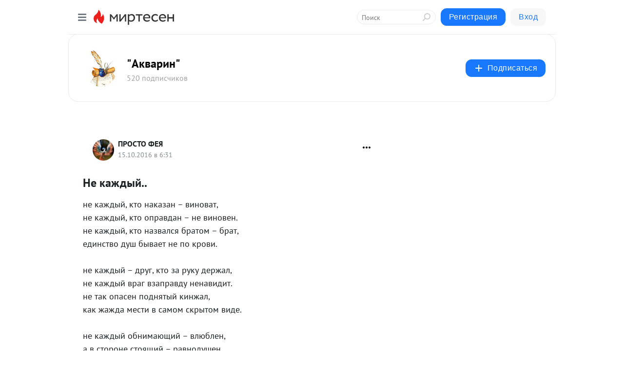

--- FILE ---
content_type: application/javascript;charset=UTF-8
request_url: https://exad.smi2.ru/jsapi?action=rtb_news&payload=CAESJDllODgyMDQ0LWFhNWUtNDQzYS04NTc4LTJiMGUyMjBhNTEyYxpEELL5u8sGIgVydV9SVSoNMTguMjIyLjExNC4yNTABOiQyMGNkYTY0Ni1iMzlmLTQxNzItODFkYS1iOTM4MjI2NzdiMzIiqAEIgAoQ0AUanwFNb3ppbGxhLzUuMCAoTWFjaW50b3NoOyBJbnRlbCBNYWMgT1MgWCAxMF8xNV83KSBBcHBsZVdlYktpdC81MzcuMzYgKEtIVE1MLCBsaWtlIEdlY2tvKSBDaHJvbWUvMTMxLjAuMC4wIFNhZmFyaS81MzcuMzY7IENsYXVkZUJvdC8xLjA7ICtjbGF1ZGVib3RAYW50aHJvcGljLmNvbSkqEQjkpAMaC21pcnRlc2VuLnJ1MusBClRodHRwczovL2FrdmFyaXVtLm1pcnRlc2VuLnJ1L2Jsb2cvNDMxMjkxNzEwMzgvTmUta2F6aGR5aXkuLj91dG1fcmVmZXJyZXI9bWlydGVzZW4ucnUSO2h0dHBzOi8vQWt2YXJpdW0ubWlydGVzZW4ucnUvYmxvZy80MzEyOTE3MTAzOC9OZS1rYXpoZHlpeS4uIlbQndC1INC60LDQttC00YvQuS4uIC0gItCQ0LrQstCw0YDQuNC9IiAtINCc0LXQtNC40LDQv9C70LDRgtGE0L7RgNC80LAg0JzQuNGA0KLQtdGB0LXQvUIaCIisBhILc2xvdF8xMDM5NDQYGiABQAJIrAI
body_size: 71
content:
_jsapi_callbacks_._1({"response_id":"9e882044-aa5e-443a-8578-2b0e220a512c","blocks":[{"block_id":103944,"tag_id":"slot_103944","items":[],"block_view_uuid":"","strategy_id":14}],"trace":[]});


--- FILE ---
content_type: application/javascript;charset=UTF-8
request_url: https://exad.smi2.ru/jsapi?action=rtb_news&payload=CAISJDEwODkyYzcyLTVhZmEtNDU0Zi05NTkwLTM1MjZkNjgwYWQ4MRpEELL5u8sGIgVydV9SVSoNMTguMjIyLjExNC4yNTABOiQyMGNkYTY0Ni1iMzlmLTQxNzItODFkYS1iOTM4MjI2NzdiMzIiqAEIgAoQ0AUanwFNb3ppbGxhLzUuMCAoTWFjaW50b3NoOyBJbnRlbCBNYWMgT1MgWCAxMF8xNV83KSBBcHBsZVdlYktpdC81MzcuMzYgKEtIVE1MLCBsaWtlIEdlY2tvKSBDaHJvbWUvMTMxLjAuMC4wIFNhZmFyaS81MzcuMzY7IENsYXVkZUJvdC8xLjA7ICtjbGF1ZGVib3RAYW50aHJvcGljLmNvbSkqEQjkpAMaC21pcnRlc2VuLnJ1MusBClRodHRwczovL2FrdmFyaXVtLm1pcnRlc2VuLnJ1L2Jsb2cvNDMxMjkxNzEwMzgvTmUta2F6aGR5aXkuLj91dG1fcmVmZXJyZXI9bWlydGVzZW4ucnUSO2h0dHBzOi8vQWt2YXJpdW0ubWlydGVzZW4ucnUvYmxvZy80MzEyOTE3MTAzOC9OZS1rYXpoZHlpeS4uIlbQndC1INC60LDQttC00YvQuS4uIC0gItCQ0LrQstCw0YDQuNC9IiAtINCc0LXQtNC40LDQv9C70LDRgtGE0L7RgNC80LAg0JzQuNGA0KLQtdGB0LXQvUIaCIOsBhILc2xvdF8xMDM5MzkYGiACQAJIrAI
body_size: 73
content:
_jsapi_callbacks_._2({"response_id":"10892c72-5afa-454f-9590-3526d680ad81","blocks":[{"block_id":103939,"tag_id":"slot_103939","items":[],"block_view_uuid":"","strategy_id":14}],"trace":[]});


--- FILE ---
content_type: application/javascript;charset=utf-8
request_url: https://smi2.ru/data/js/101877.js
body_size: 2861
content:
window['jsapi_rtb_ctx'] = 'EiBjMzM0YzFiNjc5Y2Q3N2FjZDM0NDY1NWIyNzRhODA4YRoeELH5u8sGIgVydV9SVSoNMTguMjIyLjExNC4yNTABKhEIg54DGgttaXJ0ZXNlbi5ydQ';function _jsload(src){var sc=document.createElement("script");sc.type="text/javascript";sc.async=true;sc.src=src;var s=document.getElementsByTagName("script")[0];s.parentNode.insertBefore(sc,s);};(function(){document.getElementById("unit_101877").innerHTML="<style>.container-101877 { margin: 20px 0; } .container-101877-player {} .container-101877 .jsapi-vast-player, .container-101877 .jsapi-media-player { max-width: 600px; height: 350px; margin: auto; overflow: hidden; } .container-101877 .jsapi-media-logo-top { padding: 0; } /* zen reset */ .container-101877.container-101877-native .left-button, .container-101877.container-101877-native .right-button { display: none; } .container-101877.container-101877-native .zen-container { overflow: initial; height: 100%; } .container-101877.container-101877-native .list-container { -webkit-box-sizing: content-box; box-sizing: content-box; white-space: normal; overflow: initial; height: 100%; display: -webkit-box; display: -ms-flexbox; display: flex; margin: 0 -5px; } .container-101877.container-101877-native .list-container-item { height: auto; margin-right: 0; border-radius: 0; overflow: initial; height: 100%; padding: 0 5px; } /* native */ .container-101877-native { max-width: 640px; height: 360px; margin: auto; position: relative; font-family: Arial, sans-serif; } .container-101877-native .container-101877__header { max-height: 18px; margin-bottom: 12px; display: -webkit-box; display: -ms-flexbox; display: flex; -webkit-box-pack: justify; -ms-flex-pack: justify; justify-content: space-between; position: absolute; left: 4px; top: 4px; z-index: 1; } .container-101877-native .container-101877__header-text { font-family: blockacregular, sans-serif; font-size: 16px; line-height: 18px; color: #202020; display: none; } .container-101877-native .container-101877__header-logo { display: inline-block; vertical-align: top; height: 18px !important; width: auto; display: none; } .container-101877-native .container-101877__header-logo-link { display: none; } .container-101877-native .container-101877__space { -webkit-box-flex: 1; -ms-flex-positive: 1; flex-grow: 1; } .container-101877-native .container-101877__ad-label { position: absolute; top: 4px; left: 4px; } .container-101877-native .container-101877__ad-link { display: inline-block; vertical-align: top; font-family: Arial, sans-serif; font-size: 8px; line-height: 12px; font-weight: normal; color: #fff !important; text-decoration: none !important; background: rgba(0, 0, 0, .3); padding: 0 4px; text-transform: uppercase; letter-spacing: .4px; will-change: opacity; border-radius: 6px; } .container-101877-native .container-101877__ad-link:hover { opacity: .8; } .container-101877-native .list-container-item { display: inline-block; vertical-align: top; width: 100% !important; -webkit-box-sizing: border-box; box-sizing: border-box; margin-bottom: 10px; } .container-101877-native .list-container-item:last-child {} .container-101877-native .list-container-item>div { height: 100%; -webkit-box-shadow: 0 0 15px rgba(0, 0, 0, .2); box-shadow: 0 0 15px rgba(0, 0, 0, .2); position: relative; } .container-101877-native .container-101877__link { display: -webkit-box; display: -ms-flexbox; display: flex; -webkit-box-orient: vertical; -webkit-box-direction: normal; -ms-flex-direction: column; flex-direction: column; height: 100%; margin: 0; padding: 0; text-decoration: none; overflow: hidden; } .container-101877-native .container-101877__img-wrap { width: 100%; min-height: 160px; position: relative; -webkit-box-flex: 1; -ms-flex-positive: 1; flex-grow: 1; } .container-101877-native .container-101877__img { display: block; border: none; position: absolute; top: 0px; left: 0px; right: 0px; bottom: 0px; background-repeat: no-repeat; background-position: center center; background-size: cover; } .container-101877-native .container-101877__text { display: -webkit-box; display: -ms-flexbox; display: flex; -webkit-box-orient: vertical; -webkit-box-direction: normal; -ms-flex-direction: column; flex-direction: column; padding: 8px; } .container-101877-native .container-101877__source { display: none; } .container-101877-native .container-101877__logo { width: 16px; height: 16px; float: left; margin-right: 6px; } .container-101877-native .container-101877__domain { font-size: 12px; line-height: 16px; color: #464646; word-break: break-word; } .container-101877-native .container-101877__title { font-family: Arial, Helvetica, sans-serif; font-size: 18px; line-height: 22px; color: #000; font-weight: bold; text-align: left; word-wrap: break-word; overflow: hidden; max-height: 88px; display: -webkit-box; -webkit-line-clamp: 4; -webkit-box-orient: vertical; margin-bottom: 5px; } .container-101877-native .container-101877__title:hover {} .container-101877__text-space { -webkit-box-flex: 1; -ms-flex-positive: 1; flex-grow: 1; } .container-101877-native .container-101877__more { font-size: 14px; line-height: 30px; color: #fff; background-color: #3D7BF4; border-radius: 4px; text-align: center; } .container-101877-native .hidden { display: none; }</style>";var cb=function(){var clickTracking = "";/* deprecated */ var adLabel = {"link":"https://smi2.ru/newdata/adinfo?ad=0&bl=101877&nvuuid=fc008dae-b100-f5c8-6900-004a6e000175&rnd=1249226440"};var unitElement = JsAPI.Dom.getElement('unit_101877'); unitElement.removeAttribute('id'); var a = unitElement.querySelector('a'); if (a) unitElement.removeChild(a); unitElement.classList.add('unit-101877'); var parentElement, headerContainer; JsAPI.Dom.appendChild(unitElement, parentElement = JsAPI.Dom.createDom('div', 'container-101877')); function item_content_renderer(parent, model, index) { var url = model['url']; var image = model['image']; var logo = model['logo']; var domain = model['domain']; var title = model['title']; var adLabel = model['ad_label']; var el; JsAPI.Dom.appendChild(parent, el = JsAPI.Dom.createDom('div', undefined, [ JsAPI.Dom.createDom('a', { 'class': 'container-101877__link', 'href': url, 'target': '_blank', 'rel': 'noopener noreferrer nofollow' }, [ JsAPI.Dom.createDom('div', 'container-101877__img-wrap', JsAPI.Dom.createDom('div', { 'class': 'container-101877__img', 'style': 'background-image: url(' + image + ')' })), JsAPI.Dom.createDom('div', 'container-101877__text', [ JsAPI.Dom.createDom('div', 'container-101877__source', [ JsAPI.Dom.createDom('img', { 'class': logo ? 'container-101877__logo' : 'hidden', 'src': logo }), JsAPI.Dom.createDom('div', 'container-101877__domain', domain) ]), JsAPI.Dom.createDom('div', 'container-101877__title', title), JsAPI.Dom.createDom('div', 'container-101877__text-space'), JsAPI.Dom.createDom('div', 'container-101877__more', 'Подробнее') ]) ]) ])); /* Добавление рекламной метки */ var adLabelElem; JsAPI.Dom.appendChild(el, adLabelElem = JsAPI.Dom.createDom('div', 'container-101877__ad-label')); try { if (adLabel) { var adLinkElem = JsAPI.Dom.createDom('a', { 'class': 'container-101877__ad-link', 'href': adLabel.link, 'target': '_blank', 'rel': 'noopener noreferrer nofollow' }, 'Реклама'); adLinkElem.addEventListener('click', function(event) { event.stopPropagation(); }); JsAPI.Dom.appendChild(adLabelElem, adLinkElem); } } catch (error) {} } function callBack(eventType, vastObj) { } function emptyContent() { var event = new CustomEvent('smi2NoContent', { bubbles: true }); unitElement.dispatchEvent(event); } function playerHaveContent() { parentElement.classList.add('container-101877-player'); } function nativeHaveContent() { parentElement.classList.remove('container-101877-player'); parentElement.classList.add('container-101877-native'); } function nativeBeforeRender() { } function end_callback() { } JsAPI.Ui.ExAd({ 'block_id': 101877, 'parent_element': parentElement, 'end_callback': end_callback, 'preset_player': { 'use_blur': true, 'callback': { 'empty_content': emptyContent, 'have_content': playerHaveContent, 'volumechange': callBack, }, }, 'preset_native': { 'page_size': 2, 'max_page_count': 1, 'item_content_renderer': item_content_renderer, 'callback': { 'before_render': nativeBeforeRender, 'have_content': nativeHaveContent, 'empty_content': emptyContent, } }, });};if(!window.jsapi){window.jsapi=[];_jsload("//static.smi2.net/static/jsapi/jsapi.v5.25.25.ru_RU.js");}window.jsapi.push(cb);}());/* StatMedia */(function(w,d,c){(w[c]=w[c]||[]).push(function(){try{w.statmedia52995=new StatMedia({"id":52995,"user_id":null,"user_datetime":1768881329645,"session_id":null,"gen_datetime":1768881329647});}catch(e){}});if(!window.__statmedia){var p=d.createElement('script');p.type='text/javascript';p.async=true;p.src='https://cdnjs.smi2.ru/sm.js';var s=d.getElementsByTagName('script')[0];s.parentNode.insertBefore(p,s);}})(window,document,'__statmedia_callbacks');/* /StatMedia */

--- FILE ---
content_type: application/x-javascript
request_url: https://alpha.mirtesen.ru/assets/modern/bundle.runtime.e0bb39b8507147fa3a0a.js
body_size: 2356
content:
(()=>{"use strict";var e,t,r,a,o,n={},i={};function d(e){var t=i[e];if(void 0!==t)return t.exports;var r=i[e]={id:e,loaded:!1,exports:{}};return n[e].call(r.exports,r,r.exports,d),r.loaded=!0,r.exports}d.m=n,e=[],d.O=(t,r,a,o)=>{if(!r){var n=1/0;for(s=0;s<e.length;s++){for(var[r,a,o]=e[s],i=!0,l=0;l<r.length;l++)(!1&o||n>=o)&&Object.keys(d.O).every((e=>d.O[e](r[l])))?r.splice(l--,1):(i=!1,o<n&&(n=o));if(i){e.splice(s--,1);var c=a();void 0!==c&&(t=c)}}return t}o=o||0;for(var s=e.length;s>0&&e[s-1][2]>o;s--)e[s]=e[s-1];e[s]=[r,a,o]},d.n=e=>{var t=e&&e.__esModule?()=>e.default:()=>e;return d.d(t,{a:t}),t},r=Object.getPrototypeOf?e=>Object.getPrototypeOf(e):e=>e.__proto__,d.t=function(e,a){if(1&a&&(e=this(e)),8&a)return e;if("object"==typeof e&&e){if(4&a&&e.__esModule)return e;if(16&a&&"function"==typeof e.then)return e}var o=Object.create(null);d.r(o);var n={};t=t||[null,r({}),r([]),r(r)];for(var i=2&a&&e;"object"==typeof i&&!~t.indexOf(i);i=r(i))Object.getOwnPropertyNames(i).forEach((t=>n[t]=()=>e[t]));return n.default=()=>e,d.d(o,n),o},d.d=(e,t)=>{for(var r in t)d.o(t,r)&&!d.o(e,r)&&Object.defineProperty(e,r,{enumerable:!0,get:t[r]})},d.f={},d.e=e=>Promise.all(Object.keys(d.f).reduce(((t,r)=>(d.f[r](e,t),t)),[])),d.u=e=>(({186:"datepicker",202:"datepickerCss",290:"emojiRegex",353:"mt-polls",435:"v2-lexical-rich",526:"reactIdSwiper",590:"chart-js",743:"reactIdSwiperCss",829:"react-tag-autocomplete",978:"reactImageCropCss"}[e]||e)+"."+{186:"63b0e29923c73ad58773",202:"ebae9569a1761098731f",290:"7b9cd72c5ef250f1889d",353:"a6477f2d1b65af7a69d4",435:"20498ba50ed10e9ad61a",526:"3d1eea2b9ae6a8878918",557:"dd4ac9c69a6a466c4631",590:"55571956b53142ef7efc",743:"6f60cbd93ec6010e1520",829:"33f895226977c25856cc",978:"2d5ffd80724d9f77ccdd"}[e]+".js"),d.miniCssF=e=>"bundle."+{202:"datepickerCss",743:"reactIdSwiperCss",978:"reactImageCropCss"}[e]+"."+{202:"a9866564be0abdcca055",743:"a0b39fc193807ee07bb1",978:"68f179d4efe4b1d80e9c"}[e]+".css",d.g=function(){if("object"==typeof globalThis)return globalThis;try{return this||new Function("return this")()}catch(e){if("object"==typeof window)return window}}(),d.o=(e,t)=>Object.prototype.hasOwnProperty.call(e,t),a={},o="react-app:",d.l=(e,t,r,n)=>{if(a[e])a[e].push(t);else{var i,l;if(void 0!==r)for(var c=document.getElementsByTagName("script"),s=0;s<c.length;s++){var f=c[s];if(f.getAttribute("src")==e||f.getAttribute("data-webpack")==o+r){i=f;break}}i||(l=!0,(i=document.createElement("script")).charset="utf-8",i.timeout=120,d.nc&&i.setAttribute("nonce",d.nc),i.setAttribute("data-webpack",o+r),i.src=e),a[e]=[t];var u=(t,r)=>{i.onerror=i.onload=null,clearTimeout(p);var o=a[e];if(delete a[e],i.parentNode&&i.parentNode.removeChild(i),o&&o.forEach((e=>e(r))),t)return t(r)},p=setTimeout(u.bind(null,void 0,{type:"timeout",target:i}),12e4);i.onerror=u.bind(null,i.onerror),i.onload=u.bind(null,i.onload),l&&document.head.appendChild(i)}},d.r=e=>{"undefined"!=typeof Symbol&&Symbol.toStringTag&&Object.defineProperty(e,Symbol.toStringTag,{value:"Module"}),Object.defineProperty(e,"__esModule",{value:!0})},d.nmd=e=>(e.paths=[],e.children||(e.children=[]),e),d.p="https://alpha.mirtesen.ru/assets/modern/",(()=>{if("undefined"!=typeof document){var e=e=>new Promise(((t,r)=>{var a=d.miniCssF(e),o=d.p+a;if(((e,t)=>{for(var r=document.getElementsByTagName("link"),a=0;a<r.length;a++){var o=(i=r[a]).getAttribute("data-href")||i.getAttribute("href");if("stylesheet"===i.rel&&(o===e||o===t))return i}var n=document.getElementsByTagName("style");for(a=0;a<n.length;a++){var i;if((o=(i=n[a]).getAttribute("data-href"))===e||o===t)return i}})(a,o))return t();((e,t,r,a,o)=>{var n=document.createElement("link");n.rel="stylesheet",n.type="text/css",n.onerror=n.onload=r=>{if(n.onerror=n.onload=null,"load"===r.type)a();else{var i=r&&("load"===r.type?"missing":r.type),d=r&&r.target&&r.target.href||t,l=new Error("Loading CSS chunk "+e+" failed.\n("+d+")");l.code="CSS_CHUNK_LOAD_FAILED",l.type=i,l.request=d,n.parentNode&&n.parentNode.removeChild(n),o(l)}},n.href=t,r?r.parentNode.insertBefore(n,r.nextSibling):document.head.appendChild(n)})(e,o,null,t,r)})),t={666:0};d.f.miniCss=(r,a)=>{t[r]?a.push(t[r]):0!==t[r]&&{202:1,743:1,978:1}[r]&&a.push(t[r]=e(r).then((()=>{t[r]=0}),(e=>{throw delete t[r],e})))}}})(),(()=>{var e={666:0};d.f.j=(t,r)=>{var a=d.o(e,t)?e[t]:void 0;if(0!==a)if(a)r.push(a[2]);else if(666!=t){var o=new Promise(((r,o)=>a=e[t]=[r,o]));r.push(a[2]=o);var n=d.p+d.u(t),i=new Error;d.l(n,(r=>{if(d.o(e,t)&&(0!==(a=e[t])&&(e[t]=void 0),a)){var o=r&&("load"===r.type?"missing":r.type),n=r&&r.target&&r.target.src;i.message="Loading chunk "+t+" failed.\n("+o+": "+n+")",i.name="ChunkLoadError",i.type=o,i.request=n,a[1](i)}}),"chunk-"+t,t)}else e[t]=0},d.O.j=t=>0===e[t];var t=(t,r)=>{var a,o,[n,i,l]=r,c=0;if(n.some((t=>0!==e[t]))){for(a in i)d.o(i,a)&&(d.m[a]=i[a]);if(l)var s=l(d)}for(t&&t(r);c<n.length;c++)o=n[c],d.o(e,o)&&e[o]&&e[o][0](),e[o]=0;return d.O(s)},r=self.webpackChunkreact_app=self.webpackChunkreact_app||[];r.forEach(t.bind(null,0)),r.push=t.bind(null,r.push.bind(r))})()})();

--- FILE ---
content_type: application/javascript;charset=UTF-8
request_url: https://exad.smi2.ru/jsapi?action=rtb_news&payload=EiRlZjQxZjE5NS1mNWZmLTRiMzAtYmQwNy03ZWJkMDgxMGFjZjIaRBCy-bvLBiIFcnVfUlUqDTE4LjIyMi4xMTQuMjUwATokMjBjZGE2NDYtYjM5Zi00MTcyLTgxZGEtYjkzODIyNjc3YjMyIqgBCIAKENAFGp8BTW96aWxsYS81LjAgKE1hY2ludG9zaDsgSW50ZWwgTWFjIE9TIFggMTBfMTVfNykgQXBwbGVXZWJLaXQvNTM3LjM2IChLSFRNTCwgbGlrZSBHZWNrbykgQ2hyb21lLzEzMS4wLjAuMCBTYWZhcmkvNTM3LjM2OyBDbGF1ZGVCb3QvMS4wOyArY2xhdWRlYm90QGFudGhyb3BpYy5jb20pKhEI5KQDGgttaXJ0ZXNlbi5ydTLrAQpUaHR0cHM6Ly9ha3Zhcml1bS5taXJ0ZXNlbi5ydS9ibG9nLzQzMTI5MTcxMDM4L05lLWthemhkeWl5Li4_dXRtX3JlZmVycmVyPW1pcnRlc2VuLnJ1EjtodHRwczovL0FrdmFyaXVtLm1pcnRlc2VuLnJ1L2Jsb2cvNDMxMjkxNzEwMzgvTmUta2F6aGR5aXkuLiJW0J3QtSDQutCw0LbQtNGL0LkuLiAtICLQkNC60LLQsNGA0LjQvSIgLSDQnNC10LTQuNCw0L_Qu9Cw0YLRhNC-0YDQvNCwINCc0LjRgNCi0LXRgdC10L1CGgj1mwYSC3Nsb3RfMTAxODc3GBogAkACSOwE
body_size: 72
content:
_jsapi_callbacks_._0({"response_id":"ef41f195-f5ff-4b30-bd07-7ebd0810acf2","blocks":[{"block_id":101877,"tag_id":"slot_101877","items":[],"block_view_uuid":"","strategy_id":14}],"trace":[]});


--- FILE ---
content_type: application/javascript;charset=UTF-8
request_url: https://exad.smi2.ru/jsapi?action=rtb_news&payload=CAMSJDQyZjQ4MGI5LTMzNTgtNGJjMS05NzA5LTBiYzQ0ZWJiMzc3ORpEELL5u8sGIgVydV9SVSoNMTguMjIyLjExNC4yNTABOiQyMGNkYTY0Ni1iMzlmLTQxNzItODFkYS1iOTM4MjI2NzdiMzIiqAEIgAoQ0AUanwFNb3ppbGxhLzUuMCAoTWFjaW50b3NoOyBJbnRlbCBNYWMgT1MgWCAxMF8xNV83KSBBcHBsZVdlYktpdC81MzcuMzYgKEtIVE1MLCBsaWtlIEdlY2tvKSBDaHJvbWUvMTMxLjAuMC4wIFNhZmFyaS81MzcuMzY7IENsYXVkZUJvdC8xLjA7ICtjbGF1ZGVib3RAYW50aHJvcGljLmNvbSkqEQjkpAMaC21pcnRlc2VuLnJ1MusBClRodHRwczovL2FrdmFyaXVtLm1pcnRlc2VuLnJ1L2Jsb2cvNDMxMjkxNzEwMzgvTmUta2F6aGR5aXkuLj91dG1fcmVmZXJyZXI9bWlydGVzZW4ucnUSO2h0dHBzOi8vQWt2YXJpdW0ubWlydGVzZW4ucnUvYmxvZy80MzEyOTE3MTAzOC9OZS1rYXpoZHlpeS4uIlbQndC1INC60LDQttC00YvQuS4uIC0gItCQ0LrQstCw0YDQuNC9IiAtINCc0LXQtNC40LDQv9C70LDRgtGE0L7RgNC80LAg0JzQuNGA0KLQtdGB0LXQvUIaCIusBhILc2xvdF8xMDM5NDcYGiABQAJIrAI
body_size: 71
content:
_jsapi_callbacks_._3({"response_id":"42f480b9-3358-4bc1-9709-0bc44ebb3779","blocks":[{"block_id":103947,"tag_id":"slot_103947","items":[],"block_view_uuid":"","strategy_id":14}],"trace":[]});


--- FILE ---
content_type: application/javascript;charset=UTF-8
request_url: https://exad.smi2.ru/jsapi?action=rtb_news&payload=CAQSJGVlYjU0NTY5LTJkYjMtNGRjNi1hMDI1LTE2ZThjMGFlOTNlYhpEELL5u8sGIgVydV9SVSoNMTguMjIyLjExNC4yNTABOiQyMGNkYTY0Ni1iMzlmLTQxNzItODFkYS1iOTM4MjI2NzdiMzIiqAEIgAoQ0AUanwFNb3ppbGxhLzUuMCAoTWFjaW50b3NoOyBJbnRlbCBNYWMgT1MgWCAxMF8xNV83KSBBcHBsZVdlYktpdC81MzcuMzYgKEtIVE1MLCBsaWtlIEdlY2tvKSBDaHJvbWUvMTMxLjAuMC4wIFNhZmFyaS81MzcuMzY7IENsYXVkZUJvdC8xLjA7ICtjbGF1ZGVib3RAYW50aHJvcGljLmNvbSkqEQjkpAMaC21pcnRlc2VuLnJ1MusBClRodHRwczovL2FrdmFyaXVtLm1pcnRlc2VuLnJ1L2Jsb2cvNDMxMjkxNzEwMzgvTmUta2F6aGR5aXkuLj91dG1fcmVmZXJyZXI9bWlydGVzZW4ucnUSO2h0dHBzOi8vQWt2YXJpdW0ubWlydGVzZW4ucnUvYmxvZy80MzEyOTE3MTAzOC9OZS1rYXpoZHlpeS4uIlbQndC1INC60LDQttC00YvQuS4uIC0gItCQ0LrQstCw0YDQuNC9IiAtINCc0LXQtNC40LDQv9C70LDRgtGE0L7RgNC80LAg0JzQuNGA0KLQtdGB0LXQvUIaCIWsBhILc2xvdF8xMDM5NDEYGiAEQAJIrAc
body_size: 72
content:
_jsapi_callbacks_._4({"response_id":"eeb54569-2db3-4dc6-a025-16e8c0ae93eb","blocks":[{"block_id":103941,"tag_id":"slot_103941","items":[],"block_view_uuid":"","strategy_id":14}],"trace":[]});
